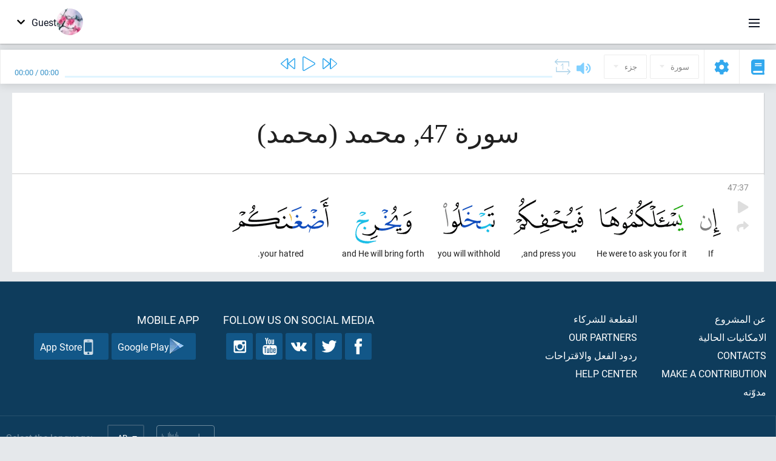

--- FILE ---
content_type: text/html; charset=UTF-8
request_url: https://ar.quranacademy.org/quran/47:37
body_size: 6963
content:
<!DOCTYPE html>
<html lang="ar" dir="rtl">
  <head>
    <meta charset="utf-8">
    <title>Surah 47 محمد. Read and listen Quran · Quran Academy</title>
    <meta name="description" content="Read and listen Quran: Arabic, translation, word-by-word translation, and interpretation (tafsir). Sura 47 محمد. Available translations: تفسير الجلالي...">

    <meta name="keywords" content="Read, Listen, Quran, quran.surah, quran.ayah, محمد, محمد">

    <meta http-equiv="X-UA-Compatible" content="IE=edge">
    <meta name="viewport" content="width=device-width, initial-scale=1, user-scalable=no">


<script>
    window.Loader = new function () {
        var self = this

        this.onFullLoadFirstCallbacks = [];
        this.onFullLoadCallbacks = [];

        this.isLoaded = false;

        this.loadedStylesheets = [];

        function runCallbacks(callbacks) {
            var errors = [];

            callbacks.map(function (callback) {
                try {
                    callback();
                } catch (e) {
                    errors.push(e);
                }
            });

            return errors
        }

        this.onFullLoad = function(callback) {
            if (this.isLoaded) {
                callback();
            } else {
                this.onFullLoadCallbacks.push(callback);
            }
        };

        this.onFullLoadFirst = function(callback) {
            if (this.isLoaded) {
                callback();
            } else {
                this.onFullLoadFirstCallbacks.push(callback);
            }
        };

        this.loaded = function () {
            const firstCallbackErrors = runCallbacks(this.onFullLoadFirstCallbacks);
            const callbackErrors = runCallbacks(this.onFullLoadCallbacks);

            this.isLoaded = true;

            firstCallbackErrors.map(function (e) {
                throw e;
            });

            callbackErrors.map(function (e) {
                throw e;
            });
        };
    };
</script><link rel="shortcut icon" href="/favicons/favicon.ico" type="image/x-icon">
<link rel="icon" type="image/png" href="/favicons/favicon-32x32.png" sizes="32x32">
<link rel="icon" type="image/png" href="/favicons/android-chrome-192x192.png" sizes="192x192">
<link rel="icon" type="image/png" href="/favicons/favicon-96x96.png" sizes="96x96">
<link rel="icon" type="image/png" href="/favicons/favicon-16x16.png" sizes="16x16">
<link rel="apple-touch-icon" sizes="57x57" href="/favicons/apple-touch-icon-57x57.png">
<link rel="apple-touch-icon" sizes="60x60" href="/favicons/apple-touch-icon-60x60.png">
<link rel="apple-touch-icon" sizes="72x72" href="/favicons/apple-touch-icon-72x72.png">
<link rel="apple-touch-icon" sizes="76x76" href="/favicons/apple-touch-icon-76x76.png">
<link rel="apple-touch-icon" sizes="114x114" href="/favicons/apple-touch-icon-114x114.png">
<link rel="apple-touch-icon" sizes="120x120" href="/favicons/apple-touch-icon-120x120.png">
<link rel="apple-touch-icon" sizes="144x144" href="/favicons/apple-touch-icon-144x144.png">
<link rel="apple-touch-icon" sizes="152x152" href="/favicons/apple-touch-icon-152x152.png">
<link rel="apple-touch-icon" sizes="180x180" href="/favicons/apple-touch-icon-180x180.png">
<link rel="manifest" href="/favicons/manifest.json">
<meta name="msapplication-TileColor" content="#5e1596">
<meta name="msapplication-TileImage" content="/favicons/mstile-144x144.png">
<meta name="msapplication-config" content="/favicons/browserconfig.xml">
<meta name="theme-color" content="#ffffff"><link rel="stylesheet" href="https://use.typekit.net/srz0rtf.css">

<link href="/compiled/browser/app.6a5c3dc06d11913ad7bb.css" rel="stylesheet" type="text/css" />
<script type="application/ld+json">
{
  "@context" : "http://schema.org",
  "@type" : "Organization",
  "name" : "Quran Academy",
  "url" : "https://ar.quranacademy.org",
  "description": "يمكنك تعلم الكتاب الكريم واللغة العربية في أكاديمية القرآن من أي مستوى شئت. الملايين من الناس في العالم شرعوا في حفظ القرآن الكريم. فتعلم وتبادل المعرفة! وباستخدام مجموعة متنوعة من تقنيات التدريس الحديثة, يمكنك أن تتعلم قراءة القرآن ، وقواعد اللغة العربية ، وأن تحصل على معرفة شاملة عن مكونات رئيسية لآخر الكتب السماوية.",
  "sameAs" : [
    "https://www.facebook.com/quranacademy",
    "https://twitter.com/quranacademy",
    "https://plus.google.com/u/0/+HolyQuranAcademy",
    "https://www.instagram.com/holyquranacademy",
    "https://www.youtube.com/holyquranacademy",
    "https://www.linkedin.com/company/quranacademy",
    "https://www.pinterest.com/holyquranworld",
    "https://soundcloud.com/quranacademy",
    "https://quranacademy.tumblr.com",
    "https://github.com/quranacademy",
    "https://vk.com/quranacademy",
    "https://medium.com/@quranacademy",
    "https://ok.ru/quranacademy",
    "https://telegram.me/quranacademy",
    "https://www.flickr.com/photos/quranacademy",
    "https://vk.com/holyquranworld"
  ]
}
</script>


<meta name="dmca-site-verification" content="Vm9wZzUwakRTT2gveVZkRVBYNWpyR2lDc1pWWWV5MXRkSFl3czBUKzJsND01" />



  </head>
  <body class="rtl-mode"><div id="react-module-6973f2ee4eca7" class=" react-module-header"></div>
            <script>
                Loader.onFullLoadFirst(function () {
                    mountReactComponent('react-module-6973f2ee4eca7', 'header', {"navigationMenuActiveItemCode":"quran","encyclopediaAvailable":false,"str":{"adminPanel":"\u0644\u0648\u062d\u0629 \u0627\u0644\u0627\u062f\u0627\u0631\u0629","bookmarks":"Bookmarks","encyclopedia":"\u0627\u0644\u0645\u0648\u0633\u0648\u0639\u0629","guest":"Guest","help":"Help","interactiveLessons":"Interactive Lessons","logIn":"\u062f\u062e\u0648\u0644","logOut":"Exit","memorization":"Quran memorization","profile":"\u0627\u0644\u0645\u0644\u0641 \u0627\u0644\u0634\u062e\u0635\u064a","quran":"Quran","settings":"\u0625\u0639\u062f\u0627\u062f\u0627\u062a","siteSections":"Site sections"},"urls":{"adminPanel":"https:\/\/ar.quranacademy.org\/admin","encyclopedia":"https:\/\/ar.quranacademy.org\/encyclopedia","helpCenter":"https:\/\/ar.quranacademy.org\/help","interactiveLessons":"https:\/\/ar.quranacademy.org\/courses","login":"https:\/\/ar.quranacademy.org\/login","memorization":"https:\/\/ar.quranacademy.org\/memorization","profile":"https:\/\/ar.quranacademy.org\/profile","quran":"https:\/\/ar.quranacademy.org\/quran","settings":"https:\/\/ar.quranacademy.org\/profile\/settings\/personal-information"}}, 'render', true)
                });
            </script>
        
    <div id="content">
<div class="page-container"><div id="react-module-6973f2ee4c800" class=" react-module-quran"></div>
            <script>
                Loader.onFullLoadFirst(function () {
                    mountReactComponent('react-module-6973f2ee4c800', 'quran', {"displayMode":"ayah","currentSuraNum":47,"currentSura":{"id":47,"basmala":true,"type_id":2,"ayats_count":38,"juz_num":26,"juz_page":4,"hizb_num":51,"hizb_page":4,"rub_num":202,"ayat_begin_id":4546,"ayat_end_id":4583,"number":47,"arabic_name":"\u0645\u062d\u0645\u062f","text":{"id":379,"name":"\u0645\u062d\u0645\u062f","sura_id":47,"language_id":3,"transliteration":"\u0645\u062d\u0645\u062f","about_markdown":"","about_html":""}},"basmalaAyat":{"id":1,"surahNumber":1,"juzNumber":1,"number":1,"sajdah":false,"wordGroups":[{"id":2050266,"ayahId":1,"surahNumber":1,"ayahNumber":1,"index":0,"text":"In (the) name","words":[{"id":1,"surahNumber":1,"ayahNumber":1,"order":1,"hasOwnImage":true,"imageWidth":88,"imageHeight":100,"text":"In (the) name"}],"isLastWordGroupOfAyah":false},{"id":2050267,"ayahId":1,"surahNumber":1,"ayahNumber":1,"index":1,"text":"(of) Allah,","words":[{"id":2,"surahNumber":1,"ayahNumber":1,"order":2,"hasOwnImage":true,"imageWidth":40,"imageHeight":100,"text":"(of) Allah,"}],"isLastWordGroupOfAyah":false},{"id":2050268,"ayahId":1,"surahNumber":1,"ayahNumber":1,"index":2,"text":"the Most Gracious,","words":[{"id":3,"surahNumber":1,"ayahNumber":1,"order":3,"hasOwnImage":true,"imageWidth":131,"imageHeight":100,"text":"the Most Gracious,"}],"isLastWordGroupOfAyah":false},{"id":2050269,"ayahId":1,"surahNumber":1,"ayahNumber":1,"index":3,"text":"the Most Merciful.","words":[{"id":4,"surahNumber":1,"ayahNumber":1,"order":4,"hasOwnImage":true,"imageWidth":92,"imageHeight":100,"text":"the Most Merciful."}],"isLastWordGroupOfAyah":true}]},"ayats":[{"id":4582,"surahNumber":47,"juzNumber":26,"number":37,"sajdah":false,"wordGroups":[{"id":2116113,"ayahId":4582,"surahNumber":47,"ayahNumber":37,"index":0,"text":"If","words":[{"id":65850,"surahNumber":47,"ayahNumber":37,"order":1,"hasOwnImage":true,"imageWidth":34,"imageHeight":100,"text":"If"}],"isLastWordGroupOfAyah":false},{"id":2116114,"ayahId":4582,"surahNumber":47,"ayahNumber":37,"index":1,"text":"He were to ask you for it","words":[{"id":65851,"surahNumber":47,"ayahNumber":37,"order":2,"hasOwnImage":true,"imageWidth":139,"imageHeight":100,"text":"He were to ask you for it"}],"isLastWordGroupOfAyah":false},{"id":2116115,"ayahId":4582,"surahNumber":47,"ayahNumber":37,"index":2,"text":"and press you,","words":[{"id":65852,"surahNumber":47,"ayahNumber":37,"order":3,"hasOwnImage":true,"imageWidth":115,"imageHeight":100,"text":"and press you,"}],"isLastWordGroupOfAyah":false},{"id":2116116,"ayahId":4582,"surahNumber":47,"ayahNumber":37,"index":3,"text":"you will withhold","words":[{"id":65853,"surahNumber":47,"ayahNumber":37,"order":4,"hasOwnImage":true,"imageWidth":85,"imageHeight":100,"text":"you will withhold"}],"isLastWordGroupOfAyah":false},{"id":2116117,"ayahId":4582,"surahNumber":47,"ayahNumber":37,"index":4,"text":"and He will bring forth","words":[{"id":65854,"surahNumber":47,"ayahNumber":37,"order":5,"hasOwnImage":true,"imageWidth":93,"imageHeight":100,"text":"and He will bring forth"}],"isLastWordGroupOfAyah":false},{"id":2116118,"ayahId":4582,"surahNumber":47,"ayahNumber":37,"index":5,"text":"your hatred.","words":[{"id":65855,"surahNumber":47,"ayahNumber":37,"order":6,"hasOwnImage":true,"imageWidth":159,"imageHeight":100,"text":"your hatred."}],"isLastWordGroupOfAyah":true}]}],"bookmarks":[],"currentJuzNum":26,"pageCount":null,"currentPage":null,"ayatsPerPage":null,"mushafPageNumber":510,"customTranslationIds":null,"currentRecitation":{"urlMask":"https:\/\/quran-audio.quranacademy.org\/by-ayah\/Mishari_Rashid_Al-Afasy_128kbps\/{sura}\/{ayat}.mp3","padZeros":true},"str":{"autoScrollDuringPlayback":"Auto scroll during playback","ayat":"\u0622\u064a\u0629","commonSettings":"Common","continuousReading":"\u0642\u0631\u0627\u0621\u0629 \u0645\u0633\u062a\u0645\u0631\u0629","copiedToClipboard":"Link Copied to Clipboard","error":"Error","errorLoadingPage":"Error loading page","juz":"\u062c\u0632\u0621","reciter":"Reciter","searchPlaceholder":"Search...","select":"Select","sura":"\u0633\u0648\u0631\u0629","tajweedRulesHighlighting":"Tajweed highlighting","translationsAndTafseers":"Translations and tafseers","quran":"\u0627\u0644\u0642\u0631\u0622\u0646 \u0627\u0644\u0643\u0631\u064a\u0645","withWordsHighlighting":"With words highlighting","wordByWordTranslation":"\u0627\u0644\u062a\u0631\u062c\u0645\u0629 \u0648\u0641\u0642\u0627 \u0644\u0644\u0643\u0644\u0645\u0627\u062a","wordByWordTranslationLanguage":"Word by word translation language"}}, 'render', false)
                });
            </script>
        
</div>

<script>
    var metaViewPort = document.querySelector('meta[name="viewport"]')

            metaViewPort.setAttribute('content', 'width=device-width, initial-scale=1, user-scalable=no')
    </script>

    </div><div id="react-module-6973f2ee4ef3a" class=" react-module-whats-new-alert"></div>
            <script>
                Loader.onFullLoadFirst(function () {
                    mountReactComponent('react-module-6973f2ee4ef3a', 'whats-new-alert', {"str":{"whatsNew":"What's new?"},"apiUrls":{"getUpdates":"https:\/\/ar.quranacademy.org\/whats-new\/updates"}}, 'render', false)
                });
            </script>
        <div id="react-module-6973f2ee50999" class=" react-module-footer"></div>
            <script>
                Loader.onFullLoadFirst(function () {
                    mountReactComponent('react-module-6973f2ee50999', 'footer', {"androidAppLink":"https:\/\/play.google.com\/store\/apps\/details?id=org.quranacademy.quran","helpCenterAvailable":true,"iosAppLink":"https:\/\/apps.apple.com\/ru\/app\/quran-academy-reader\/id1481765206","str":{"aboutProject":"\u0639\u0646 \u0627\u0644\u0645\u0634\u0631\u0648\u0639","blog":"\u0645\u062f\u0648\u0651\u0646\u0647","contacts":"Contacts","contribute":"Make a contribution","currentFeatures":"\u0627\u0644\u0627\u0645\u0643\u0627\u0646\u064a\u0627\u062a \u0627\u0644\u062d\u0627\u0644\u064a\u0629","followUsInSocialMedia":"Follow us on social media","helpCenter":"Help center","mobileApp":"Mobile App","ourPartners":"Our partners","partnersWidget":"\u0627\u0644\u0642\u0637\u0639\u0629 \u0644\u0644\u0634\u0631\u0643\u0627\u0621","privacyPolicy":"Privacy policy","radio":"\u0631\u0627\u062f\u064a\u0648","support":"\u0631\u062f\u0648\u062f \u0627\u0644\u0641\u0639\u0644 \u0648\u0627\u0644\u0627\u0642\u062a\u0631\u0627\u062d\u0627\u062a","termsOfUse":"\u0634\u0631\u0648\u0637 \u0627\u0644\u0627\u0633\u062a\u062e\u062f\u0627\u0645"},"urls":{"privacyPolicy":"https:\/\/ar.quranacademy.org\/page\/1-privacy_policy","termsOfUse":"https:\/\/ar.quranacademy.org\/page\/2-terms_of_use"}}, 'render', true)
                });
            </script>
        <div id="react-module-6973f2ee509b7" class=" react-module-toastify"></div>
            <script>
                Loader.onFullLoadFirst(function () {
                    mountReactComponent('react-module-6973f2ee509b7', 'toastify', {"keepMounted":true}, 'render', false)
                });
            </script>
        <script src="https://ar.quranacademy.org/ui-strings/ar?1746213714"></script>

    <script>
        ENV = {"avatarDimensions":[200,100,50],"appVersion":"062e8d11e8d8af2fe39585b2ba4e4927554168f8","csrfToken":"tfiv3hOqs51HPHy0g2xTPvO7nyn3u6q63N5G7Fbn","currentLanguage":{"id":3,"code":"ar","active":true,"is_default":false,"locale":"ar_EG","yandex_language_id":2,"is_rtl":true,"fallback_language_id":2,"level":3,"code_iso1":"ar","code_iso3":"ara","original_name":"\u0627\u0644\u0639\u0631\u0628\u064a\u0629"},"debug":false,"domain":"quranacademy.org","environment":"production","isGuest":true,"languages":[{"id":53,"code":"bg","scriptDirection":"ltr","name":"\u0627\u0627\u0644\u0628\u0644\u063a\u0627\u0631\u064a\u0629","originalName":"\u0411\u044a\u043b\u0433\u0430\u0440\u0441\u043a\u0438","fallbackLanguageId":1},{"id":4,"code":"az","scriptDirection":"ltr","name":"\u0627\u0644\u0623\u0630\u0631\u064a\u0629","originalName":"Az\u0259rbaycan dili","fallbackLanguageId":1},{"id":59,"code":"es","scriptDirection":"ltr","name":"\u0627\u0644\u0625\u0633\u0628\u0627\u0646\u064a\u0651\u0629","originalName":"Espa\u00f1ol","fallbackLanguageId":2},{"id":45,"code":"av","scriptDirection":"ltr","name":"\u0627\u0644\u0623\u0641\u0627\u0631\u064a\u0643\u064a\u0629","originalName":"\u0410\u0432\u0430\u0440 \u043c\u0430\u0446\u0304I","fallbackLanguageId":1},{"id":61,"code":"sq","scriptDirection":"ltr","name":"\u0627\u0644\u0623\u0644\u0628\u0627\u0646\u064a\u0629","originalName":"Shqip","fallbackLanguageId":2},{"id":47,"code":"de","scriptDirection":"ltr","name":"\u0627\u0644\u0623\u0644\u0645\u0627\u0646\u064a\u0629","originalName":"Deutsch","fallbackLanguageId":2},{"id":68,"code":"am","scriptDirection":"ltr","name":"\u0627\u0644\u0623\u0645\u0647\u0631\u064a\u0629","originalName":"\u12a0\u121b\u122d\u129b","fallbackLanguageId":2},{"id":2,"code":"en","scriptDirection":"ltr","name":"\u0627\u0644\u0625\u0646\u062c\u0644\u064a\u0632\u064a\u0629","originalName":"English","fallbackLanguageId":1},{"id":44,"code":"inh","scriptDirection":"ltr","name":"\u0627\u0644\u0625\u0646\u062c\u0648\u0634\u064a\u0629","originalName":"\u0413l\u0430\u043b\u0433I\u0430\u0439","fallbackLanguageId":1},{"id":52,"code":"id","scriptDirection":"ltr","name":"\u0627\u0644\u0625\u0646\u062f\u0648\u0646\u064a\u0633\u064a\u0629","originalName":"Bahasa Indonesia","fallbackLanguageId":2},{"id":78,"code":"ur","scriptDirection":"rtl","name":"\u0627\u0644\u0623\u0648\u0631\u062f\u064a\u0629","originalName":"\u0627\u0631\u062f\u0648","fallbackLanguageId":66},{"id":39,"code":"uz","scriptDirection":"ltr","name":"\u0627\u0644\u0623\u0648\u0632\u0628\u0627\u0643\u064a\u0629","originalName":"O'zbek","fallbackLanguageId":1},{"id":58,"code":"uk","scriptDirection":"ltr","name":"\u0627\u0644\u0627\u0648\u0643\u0631\u0627\u0646\u064a\u0629","originalName":"\u0423\u043a\u0440\u0430\u0457\u043d\u0441\u044c\u043a\u0430","fallbackLanguageId":1},{"id":60,"code":"it","scriptDirection":"ltr","name":"\u0627\u0644\u0625\u064a\u0637\u0627\u0644\u064a\u0629","originalName":"Italiano","fallbackLanguageId":2},{"id":43,"code":"ba","scriptDirection":"ltr","name":"\u0627\u0644\u0628\u0627\u0634\u0643\u064a\u0631\u064a\u0629","originalName":"\u0411\u0430\u0448\u04a1\u043e\u0440\u0442","fallbackLanguageId":1},{"id":74,"code":"pt","scriptDirection":"ltr","name":"\u0627\u0644\u0628\u0631\u062a\u063a\u0627\u0644\u064a\u0629","originalName":"Portugu\u00eas","fallbackLanguageId":2},{"id":50,"code":"bn","scriptDirection":"ltr","name":"\u0627\u0644\u0628\u0646\u063a\u0627\u0644\u064a\u0629","originalName":"\u09ac\u09be\u0982\u09b2\u09be","fallbackLanguageId":2},{"id":62,"code":"bs","scriptDirection":"ltr","name":"\u0627\u0644\u0628\u0648\u0633\u0646\u064a\u0629","originalName":"Bosanski","fallbackLanguageId":2},{"id":73,"code":"pl","scriptDirection":"ltr","name":"\u0627\u0644\u0628\u0648\u0644\u0646\u062f\u064a\u0629","originalName":"Polski","fallbackLanguageId":2},{"id":49,"code":"ta","scriptDirection":"ltr","name":"\u0627\u0644\u062a\u0627\u0645\u064a\u0644\u064a\u0629","originalName":"\u0ba4\u0bae\u0bbf\u0bb4\u0bcd","fallbackLanguageId":2},{"id":77,"code":"th","scriptDirection":"ltr","name":"\u0627\u0644\u062a\u0627\u064a\u0644\u0627\u0646\u062f\u064a\u0629","originalName":"\u0e20\u0e32\u0e29\u0e32\u0e44\u0e17\u0e22","fallbackLanguageId":2},{"id":57,"code":"tt","scriptDirection":"ltr","name":"\u0627\u0644\u062a\u062a\u0627\u0631\u064a\u0629","originalName":"\u0422\u0430\u0442\u0430\u0440\u0447\u0430","fallbackLanguageId":1},{"id":6,"code":"tr","scriptDirection":"ltr","name":"\u0627\u0644\u062a\u0631\u0643\u064a\u0629","originalName":"T\u00fcrk\u00e7e","fallbackLanguageId":2},{"id":64,"code":"cs","scriptDirection":"ltr","name":"\u0627\u0644\u062a\u0634\u064a\u0643\u064a\u0629","originalName":"\u010ce\u0161tina","fallbackLanguageId":2},{"id":54,"code":"ka","scriptDirection":"ltr","name":"\u0627\u0644\u062c\u0648\u0631\u062c\u064a\u0629","originalName":"\u10e5\u10d0\u10e0\u10d7\u10e3\u10da\u10d8","fallbackLanguageId":2},{"id":1,"code":"ru","scriptDirection":"ltr","name":"\u0627\u0644\u0631\u0648\u0633\u064a\u0629","originalName":"\u0420\u0443\u0441\u0441\u043a\u0438\u0439","fallbackLanguageId":null},{"id":75,"code":"ro","scriptDirection":"ltr","name":"\u0627\u0644\u0631\u0648\u0645\u0627\u0646\u064a\u0629","originalName":"Rom\u00e2n\u0103","fallbackLanguageId":2},{"id":76,"code":"sv","scriptDirection":"ltr","name":"\u0627\u0644\u0633\u0648\u064a\u062f\u064a\u0629","originalName":"Svenska","fallbackLanguageId":2},{"id":46,"code":"ce","scriptDirection":"ltr","name":"\u0627\u0644\u0634\u064a\u0634\u0627\u0646\u064a\u0629","originalName":"\u041d\u043e\u0445\u0447\u0438\u0439","fallbackLanguageId":1},{"id":56,"code":"so","scriptDirection":"ltr","name":"\u0627\u0644\u0635\u0648\u0645\u0627\u0644\u064a\u0629","originalName":"Af-Soomaali","fallbackLanguageId":2},{"id":63,"code":"zh","scriptDirection":"ltr","name":"\u0627\u0644\u0635\u064a\u0646\u064a\u0629","originalName":"\u4e2d\u6587(\u7b80\u4f53)","fallbackLanguageId":2},{"id":5,"code":"tg","scriptDirection":"ltr","name":"\u0627\u0644\u0637\u0627\u062c\u064a\u0643\u064a\u0629","originalName":"\u0422\u043e\u04b7\u0438\u043a\u04e3","fallbackLanguageId":1},{"id":3,"code":"ar","scriptDirection":"rtl","name":"\u0627\u0644\u0639\u0631\u0628\u064a\u0629","originalName":"\u0627\u0644\u0639\u0631\u0628\u064a\u0629","fallbackLanguageId":2},{"id":41,"code":"fr","scriptDirection":"ltr","name":"\u0627\u0644\u0641\u0631\u0646\u0633\u064a\u0629","originalName":"Fran\u00e7ais","fallbackLanguageId":2},{"id":40,"code":"kk","scriptDirection":"ltr","name":"\u0627\u0644\u0643\u0627\u0632\u0627\u062e\u064a\u0629","originalName":"\u049a\u0430\u0437\u0430\u049b \u0442\u0456\u043b\u0456","fallbackLanguageId":1},{"id":69,"code":"ko","scriptDirection":"ltr","name":"\u0627\u0644\u0643\u0648\u0631\u064a\u0629","originalName":"\ud55c\uad6d\uc5b4","fallbackLanguageId":2},{"id":48,"code":"lez","scriptDirection":"ltr","name":"\u0627\u0644\u0644\u064a\u0632\u062c\u0647\u0627\u064a\u0627\u0646\u064a\u0629","originalName":"\u041b\u0435\u0437\u0433\u0438","fallbackLanguageId":1},{"id":70,"code":"ms","scriptDirection":"ltr","name":"\u0627\u0644\u0645\u0627\u0644\u064a\u0632\u064a\u0629","originalName":"Bahasa Melayu","fallbackLanguageId":2},{"id":71,"code":"no","scriptDirection":"ltr","name":"\u0627\u0644\u0646\u0631\u0648\u064a\u062c\u064a\u0629 (\u0628\u0648\u0643\u0645\u0627\u0644)","originalName":"Norsk (bokm\u00e5l)","fallbackLanguageId":2},{"id":51,"code":"ne","scriptDirection":"ltr","name":"\u0627\u0644\u0646\u064a\u0628\u0627\u0644\u064a\u0629","originalName":"\u0928\u0947\u092a\u093e\u0932\u0940","fallbackLanguageId":2},{"id":66,"code":"hi","scriptDirection":"ltr","name":"\u0627\u0644\u0647\u0646\u062f\u064a\u0629","originalName":"\u0939\u093f\u0928\u094d\u0926\u0940","fallbackLanguageId":2},{"id":55,"code":"ha","scriptDirection":"ltr","name":"\u0627\u0644\u0647\u0648\u0633\u064a\u0629","originalName":"Hausa","fallbackLanguageId":2},{"id":67,"code":"ja","scriptDirection":"ltr","name":"\u0627\u0644\u064a\u0627\u0628\u0627\u0646\u064a\u0629","originalName":"\u65e5\u672c\u8a9e","fallbackLanguageId":2},{"id":72,"code":"fa","scriptDirection":"rtl","name":"\u0641\u0627\u0631\u0633\u064a","originalName":"\u0641\u0627\u0631\u0633\u06cc\u200f","fallbackLanguageId":3},{"id":65,"code":"nl","scriptDirection":"ltr","name":"\u0647\u0648\u0644\u0646\u062f\u064a","originalName":"Nederlands","fallbackLanguageId":47},{"id":85,"code":"sw","scriptDirection":"ltr","name":"Swahili","originalName":"Kiswahili","fallbackLanguageId":2},{"id":80,"code":"el","scriptDirection":"ltr","name":"Greek","originalName":"\u0395\u03bb\u03bb\u03b7\u03bd\u03b9\u03ba\u03ac","fallbackLanguageId":2},{"id":81,"code":"he","scriptDirection":"rtl","name":"Hebrew","originalName":"\u05e2\u05d1\u05e8\u05d9\u05ea","fallbackLanguageId":2},{"id":79,"code":"kbd","scriptDirection":"ltr","name":"Kabardian-Circassian language","originalName":"\u0410\u0434\u044b\u0433\u044d\u0431\u0437\u044d","fallbackLanguageId":1},{"id":84,"code":"mo","scriptDirection":"ltr","name":"Moldovan","originalName":"Moldoveneasc\u0103","fallbackLanguageId":75},{"id":86,"code":"ug","scriptDirection":"rtl","name":"Uyghur language","originalName":"\u0626\u06c7\u064a\u063a\u06c7\u0631\u0686\u06d5","fallbackLanguageId":2},{"id":82,"code":"krc","scriptDirection":"ltr","name":"Karachay-Balkar language","originalName":"\u041a\u044a\u0430\u0440\u0430\u0447\u0430\u0439-\u043c\u0430\u043b\u043a\u044a\u0430\u0440","fallbackLanguageId":1},{"id":83,"code":"ku","scriptDirection":"ltr","name":"Kurdish","originalName":"Kurd\u00ee","fallbackLanguageId":2}],"protocol":"https","rollbarEnabled":true,"rollbarToken":"031444658e4a4040a38ef6bb27379125","settings":{"quran_app_banner_closed":false,"media_players_volume":0.7,"admin_sidebar_opened":true,"admin_selected_quran_wbw_translations":[],"quran_ayats_translations":[],"quran_word_by_word_translation_enabled":true,"quran_word_by_word_translation":12,"quran_words_continuous_reading":false,"quran_tajweed_enabled":true,"quran_auto_scroll_during_playback_enabled":false,"quran_recitation_id":14,"quran_recitation_repeat_count":1,"interactive_lessons_layout":"new","puzzle_settings":true,"puzzle_level":20,"puzzle_ayat_recitation_id":11,"puzzle_is_audio":true,"puzzle_repeat_count":1,"puzzle_repeat_interval":0,"puzzle_is_tajweed":true,"puzzle_is_translation":true,"puzzle_language_id":1,"puzzle_is_strict_mode":false,"puzzle_add_words":false},"user":null,"yandexMetrikaKey":"44763238"}

        isNodeJs = false
    </script>

    <script src="/compiled/browser/app.4b8113e5f5306e3ecc4a.js"></script>
    <script async src="/compiled/browser/react.e1fa4e13232be61691cb.chunk.js"></script>


<script>
  (function(i,s,o,g,r,a,m){i['GoogleAnalyticsObject']=r;i[r]=i[r]||function(){
  (i[r].q=i[r].q||[]).push(arguments)},i[r].l=1*new Date();a=s.createElement(o),
  m=s.getElementsByTagName(o)[0];a.async=1;a.src=g;m.parentNode.insertBefore(a,m)
  })(window,document,'script','https://www.google-analytics.com/analytics.js','ga');

  ga('create', 'UA-99896292-1', 'auto');
  ga('send', 'pageview');
  setTimeout(function(){
      ga('send', 'event', 'New Visitor', location.pathname);
  }, 15000);
</script>

<!-- Yandex.Metrika counter -->
<script type="text/javascript">
    (function (d, w, c) {
        (w[c] = w[c] || []).push(function() {
            try {
                w.yaCounter44763238 = new Ya.Metrika({
                    id:44763238,
                    clickmap:true,
                    trackLinks:true,
                    accurateTrackBounce:true,
                    webvisor:true
                });
            } catch(e) { }
        });

        var n = d.getElementsByTagName("script")[0],
            s = d.createElement("script"),
            f = function () { n.parentNode.insertBefore(s, n); };
        s.type = "text/javascript";
        s.async = true;
        s.src = "https://mc.yandex.ru/metrika/watch.js";

        if (w.opera == "[object Opera]") {
            d.addEventListener("DOMContentLoaded", f, false);
        } else { f(); }
    })(document, window, "yandex_metrika_callbacks");
</script>
<noscript><div><img src="https://mc.yandex.ru/watch/44763238" style="position:absolute; left:-9999px;" alt="" /></div></noscript>
<!-- /Yandex.Metrika counter -->



<script>
    var Tawk_API = Tawk_API || {};
    var Tawk_LoadStart = new Date();

    Loader.onFullLoad(function () {
        var s1  =document.createElement("script");
        var s0 = document.getElementsByTagName("script")[0];

        s1.async=true;
        s1.src='https://embed.tawk.to/5a564c2bd7591465c7069e5c/default';
        s1.charset='UTF-8';

        s1.setAttribute('crossorigin','*');

        s0.parentNode.insertBefore(s1,s0);
    });
</script>

<script src="https://images.dmca.com/Badges/DMCABadgeHelper.min.js"></script>
  </body>
</html>